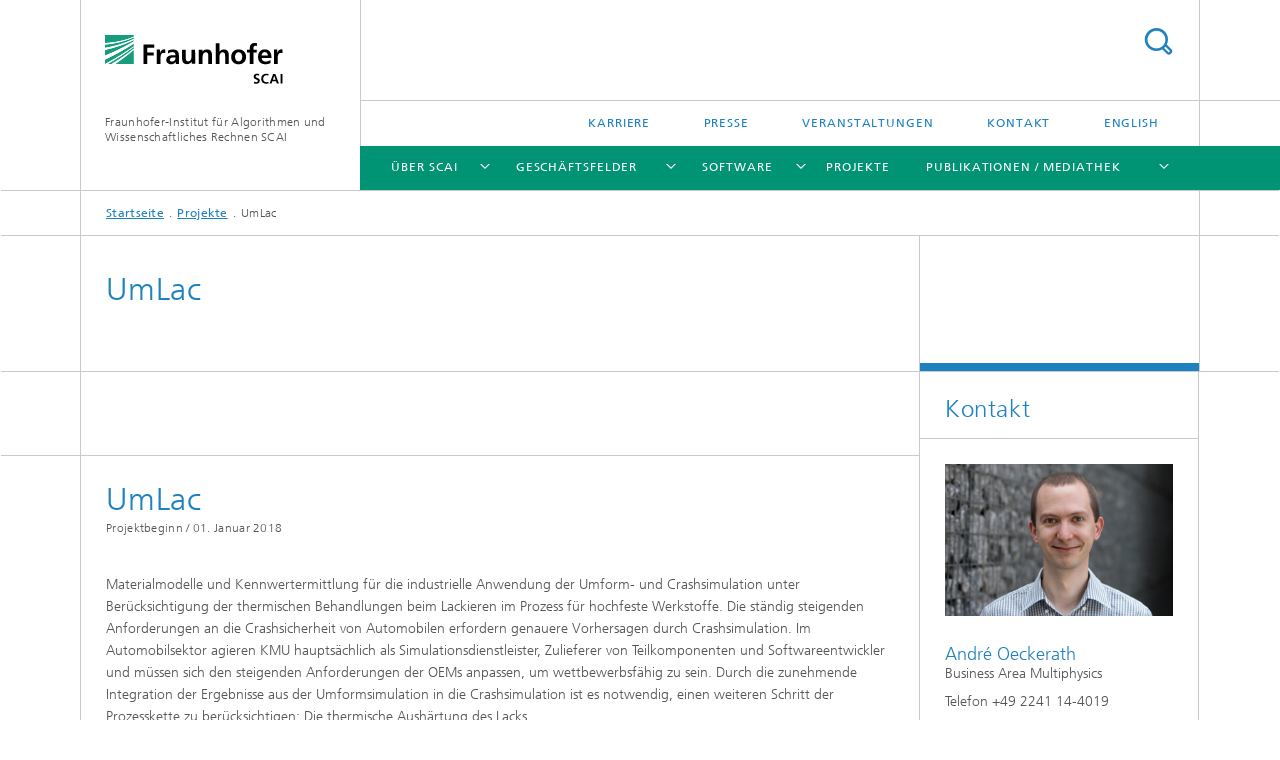

--- FILE ---
content_type: text/html;charset=utf-8
request_url: https://www.scai.fraunhofer.de/de/projekte/UmLac.html
body_size: 7297
content:
<!DOCTYPE html>
<html lang="de" class="">
<head>
    <meta charset="utf-8"/>
    <meta http-equiv="X-UA-Compatible" content="IE=edge"/>
    <meta name="viewport" content="width=device-width, initial-scale=1, user-scalable=yes"/>
    <title>UmLac -  Fraunhofer SCAI</title>

    <!-- Avoid annoying toolbar on images in Internet Explorer -->
    <meta http-equiv="imagetoolbar" content="no" />
    <!-- Information for Robots -->
    <meta name="robots" content="noodp,noydir,index,follow" />
    <link rel="alternate" href="https://www.scai.fraunhofer.de/de/projekte/UmLac.html" hreflang="de"/>
    <link rel="alternate" href="https://www.scai.fraunhofer.de/en/projects/UmLac.html" hreflang="en"/>
    <!-- open graph and twitter share meta data -->
    <meta property="og:title" content="UmLac"/>
    <meta property="og:description" content="Materialmodelle und Kennwertermittlung für die industrielle Anwendung der Umform- und Crashsimulation unter Berücksichtigung der thermischen Behandlungen beim Lackieren im Prozess für hochfeste Werkstoffe. Die ständig steigenden Anforderungen an die Crashsicherheit von Automobilen erfordern genauere Vorhersagen durch Crashsimulation. Im Automobilsektor agieren KMU hauptsächlich als Simulationsdienstleister, Zulieferer von Teilkomponenten und Softwareentwickler und müssen sich den steigenden Anforderungen der OEMs anpassen, um wettbewerbsfähig zu sein. Durch die zunehmende Integration der Ergebnisse aus der Umformsimulation in die Crashsimulation ist es notwendig, einen weiteren Schritt der Prozesskette zu berücksichtigen: Die thermische Aushärtung des Lacks."/>
    <meta property="og:url" content="https://www.scai.fraunhofer.de/de/projekte/UmLac.html"/>
    <meta property="og:type" content="website"/>
    <meta property="og:site_name" content="Fraunhofer-Institut für Algorithmen und Wissenschaftliches Rechnen SCAI"/>
        <meta http-equiv="last-modified" content="2024-02-28T12:19:30.622Z" />
	<meta name="pubdate" content="2024-02-28T13:19:30.622+01:00" />
    <meta name="copyright" content="Copyright" />
    <meta name="description" content="Materialmodelle und Kennwertermittlung für die industrielle Anwendung der Umform- und Crashsimulation unter Berücksichtigung der thermischen Behandlungen beim Lackieren im Prozess für hochfeste Werkstoffe. Die ständig steigenden Anforderungen an die Crashsicherheit von Automobilen erfordern genauere Vorhersagen durch Crashsimulation. Im Automobilsektor agieren KMU hauptsächlich als Simulationsdienstleister, Zulieferer von Teilkomponenten und Softwareentwickler und müssen sich den steigenden Anforderungen der OEMs anpassen, um wettbewerbsfähig zu sein. Durch die zunehmende Integration der Ergebnisse aus der Umformsimulation in die Crashsimulation ist es notwendig, einen weiteren Schritt der Prozesskette zu berücksichtigen: Die thermische Aushärtung des Lacks." />
    <!-- / LEGACY meta tags end -->

    <!--[if !IE]>-->
        <link rel="stylesheet" href="/etc.clientlibs/fraunhofer/ui/website/css/fraunhofer.min.3ed9d7d677cdf827963599044315a9d6.css" type="text/css">
<!--<![endif]-->

    <!--[if gt IE 8]>
    	<![endif]-->

    <!-- HTML5 shim and Respond.js for IE8 support of HTML5 elements and media queries -->
    <!--[if lte IE 8]>
        <link rel="stylesheet" href="/etc.clientlibs/fraunhofer/ui/website/css/lte_ie8.min.css" type="text/css">
<script src="/etc.clientlibs/fraunhofer/ui/website/js/lte_ie8.min.js"></script>
<![endif]-->
    
    <!-- Favorite icon -->
    <link rel="shortcut icon" href="/static/css/fraunhofer/resources/img/favicons/favicon_16x16.ico" type="image/x-icon"/>
	<link rel="apple-touch-icon" sizes="180x180" href="/static/css/fraunhofer/resources/img/favicons/apple-touch-icon_180x180.png">
	<meta name="msapplication-TileColor" content="#ffffff">
	<meta name="msapplication-TileImage" content="/static/css/fraunhofer/resources/img/favicons/mstile-144x144.png">
	<link rel="icon" type="image/png" href="/static/css/fraunhofer/resources/img/favicons/favicon_32x32.png" sizes="32x32">
	<link rel="icon" type="image/png" href="/static/css/fraunhofer/resources/img/favicons/favicon_96x96.png" sizes="96x96">
	<link rel="icon" type="image/svg+xml" href="/static/css/fraunhofer/resources/img/favicons/favicon.svg" sizes="any">
	
    <!-- Platform for Internet Content Selection (PICS) self-rating -->
    <link rel="meta" href="/static/css/fraunhofer/resources/pics.rdf" type="application/rdf+xml" title="PICS labels"/>
    <!-- Open Search -->
    <link rel="search" type="application/opensearchdescription+xml" title="Fraunhofer-Institut für Algorithmen und Wissenschaftliches Rechnen SCAI" href="/de.opensearch.xml"/>
        <link rel="alternate" type="application/rss+xml" title="Fraunhofer-Institut für Algorithmen und Wissenschaftliches Rechnen SCAI" href="https://www.scai.fraunhofer.de/de/rss-newsfeed.rss"/>
	</head>
<body class="col-3" itemtype="https://schema.org/WebPage" itemscope="itemscope">
    <div class="fhg-wrapper">
        <header>
    <input type="hidden" class="available-languages-servlet-path" data-path="/de/projekte/UmLac/jcr:content.languages.json" />
<div class="fhg-header">
    <div class="fhg-grid">
        <div class="row1">
            <div class="fhg-grid-item fhg-grid-3-2-1-1 section-search">
                <section role="search">
                    <form method="get" action="/de/suche.html" id="search-form" data-suggest-url="/bin/wcm/enterprisesearch/suggest">
                        <div>
                            <input type="hidden" name="_charset_" value="UTF-8" />
                            <input name="numberResults"
                                value="10" type="hidden" />
                            <input name="page" value="1" type="hidden" />

                            <input name="scope" value="SCAI" type="hidden"/>
                            <input id="search-query-default-foo" disabled="disabled" value="Suchbegriff" type="hidden"/>
                            <input name="lang" id="search-query-default-foo-hidden" value="de" type="hidden"/>

                            <input type="text" autocomplete="off" name="queryString"
                                id="UmLacsearchQuery" class="hasDefault ac_input queryStringContentHeader" maxlength="100"/>

                        </div>
                        <button type="submit">Titel - Suche</button>
                    </form>
                </section>
            </div>

            <div class="fhg-grid-item fhg-grid-1-1-1-1 section-title">
                <a href="/"><div class="logo-heading">
                    	<img class="logo" alt="" title="" src="/content/dam/scai/scai_logo.svg"/>
                        Fraunhofer-Institut für Algorithmen und Wissenschaftliches Rechnen SCAI</div>
                </a></div>
        </div>


        <div class="row2">
            <div class="fhg-grid-item fhg-grid-1-1-1-1 section-about text-site-identifier">
                <a href="/">Fraunhofer-Institut für Algorithmen und Wissenschaftliches Rechnen SCAI</a></div>

            <div class="fhg-grid-item fhg-grid-3-2-1-1 section-nav" id="menu">
                <div class="row2-1">

                    <div class="fhg-grid-item section-menu-plus">
                        <nav>
                            <ul>
                                <li><a href="/de/karriere.html">Karriere</a></li>
                                <li><a href="/de/presse.html">Presse</a></li>
                                <li><a href="/de/veranstaltungen.html">Veranstaltungen</a></li>
                                <li><a href="/de/kontakt.html">Kontakt</a></li>
                                <li class="lang"><a href="/en/projects/UmLac.html">English</a></li>
                                        </ul>
                        </nav>
                    </div>
                </div>

                <div class="nav-fhg" id="nav"><div class="section-menu">
        <nav>
            <ul class="fhg-mainmenu">
            <li class="lvl-1 ">
	                <span class="navigable"><a href="/de/ueber-uns.html">Über SCAI</a></span>
	                        <div class="submenu">
	                        	<span class="btn close">[X]</span>
	                        	<span class="mainmenu-title follow-link"><a href="/de/ueber-uns.html">Über SCAI</a></span>
	                            <ul>
	                                <li class="lvl-2">
                                            <a href="/de/ueber-uns/institutsleitung.html">Institutsleitung</a></li>
	                                <li class="lvl-2">
                                            <a href="/de/ueber-uns/kuratorium.html">Kuratorium</a></li>
	                                <li class="lvl-2">
                                            <a href="/de/ueber-uns/organisation.html">Organisation</a></li>
	                                <li class="lvl-2">
                                            <a href="/de/ueber-uns/aussenstelle-bonn.html">Außenstelle Bonn</a></li>
	                                <li class="lvl-2">
                                            <a href="/de/ueber-uns/lehre.html">Lehre</a></li>
	                                <li class="lvl-2">
                                            <a href="/de/ueber-uns/alumni.html">Alumni</a></li>
	                                <li class="lvl-2">
                                            <a href="/de/ueber-uns/geschichte.html">Geschichte</a></li>
	                                <li class="lvl-2">
                                            <a href="/de/ueber-uns/hpc-center.html">HPC Center</a></li>
	                                </ul>
	                        </div>
	                    </li>
			<li class="lvl-1 ">
	                <span class="navigable"><a href="/de/geschaeftsfelder.html">Geschäftsfelder</a></span>
	                        <div class="submenu">
	                        	<span class="btn close">[X]</span>
	                        	<span class="mainmenu-title follow-link"><a href="/de/geschaeftsfelder.html">Geschäftsfelder</a></span>
	                            <ul>
	                                <li class="lvl-2 is-expandable">
                                            <span class="follow-link navigable"><a href="/de/geschaeftsfelder/optimierung.html">Optimierung</a></span>

		                                            <ul>
		                                                <li class="lvl-3">
		                                                        <span class="navigable"><a href="/de/geschaeftsfelder/optimierung/produkte.html">Software</a></span>
		
		                                                                <ul>
		                                                                    <li class="lvl-4">
		                                                                            <a href="/de/geschaeftsfelder/optimierung/produkte/packassistant.html">PackAssistant</a></li>
		                                                                    <li class="lvl-4">
		                                                                            <a href="/de/geschaeftsfelder/optimierung/produkte/autonester-t.html">AutoNester-T</a></li>
		                                                                    <li class="lvl-4">
		                                                                            <a href="/de/geschaeftsfelder/optimierung/produkte/autonester-l.html">AutoNester-L</a></li>
		                                                                    <li class="lvl-4">
		                                                                            <a href="/de/geschaeftsfelder/optimierung/produkte/autocompactor.html">AutoCompactor</a></li>
		                                                                    <li class="lvl-4">
		                                                                            <a href="/de/geschaeftsfelder/optimierung/produkte/cutplanner.html">CutPlanner</a></li>
		                                                                    <li class="lvl-4">
		                                                                            <a href="/de/geschaeftsfelder/optimierung/produkte/autobarsizer.html">AutoBarSizer</a></li>
		                                                                    <li class="lvl-4">
		                                                                            <a href="/de/geschaeftsfelder/optimierung/produkte/autopanelsizer.html">AutoPanelSizer</a></li>
		                                                                    <li class="lvl-4">
		                                                                            <a href="/de/geschaeftsfelder/optimierung/produkte/cubonester.html">CuboNester</a></li>
		                                                                    </ul>
		                                                            </li>
		                                                <li class="lvl-3">
		                                                        <span class="navigable"><a href="/de/geschaeftsfelder/optimierung/projekte.html">Forschungsthemen</a></span>
		
		                                                                <ul>
		                                                                    <li class="lvl-4">
		                                                                            <a href="/de/geschaeftsfelder/optimierung/projekte/logistiksimulation.html">Logistiksimulation</a></li>
		                                                                    <li class="lvl-4">
		                                                                            <a href="/de/geschaeftsfelder/optimierung/projekte/coil-nesting.html">Coil Nesting</a></li>
		                                                                    <li class="lvl-4">
		                                                                            <a href="/de/geschaeftsfelder/optimierung/projekte/stahlprofilzuschnitt.html">Stahlprofilzuschnitt</a></li>
		                                                                    <li class="lvl-4">
		                                                                            <a href="/de/geschaeftsfelder/optimierung/projekte/mbopt.html">MBOpt</a></li>
		                                                                    <li class="lvl-4">
		                                                                            <a href="/de/geschaeftsfelder/optimierung/projekte/3d-nesting.html">3D-Nesting</a></li>
		                                                                    </ul>
		                                                            </li>
		                                                </ul>
                                                </li>
	                                <li class="lvl-2 is-expandable">
                                            <span class="follow-link navigable"><a href="/de/geschaeftsfelder/bioinformatik.html">Bioinformatik</a></span>

		                                            <ul>
		                                                <li class="lvl-3">
		                                                        <span class="navigable"><a href="/de/geschaeftsfelder/bioinformatik/produkte.html">Software und Services</a></span>
		
		                                                                <ul>
		                                                                    <li class="lvl-4">
		                                                                            <a href="/de/geschaeftsfelder/bioinformatik/produkte/scaiview.html">SCAIView</a></li>
		                                                                    </ul>
		                                                            </li>
		                                                </ul>
                                                </li>
	                                <li class="lvl-2">
                                            <a href="/de/geschaeftsfelder/multiphysics.html">Multiphysics</a></li>
	                                <li class="lvl-2 is-expandable">
                                            <span class="follow-link navigable"><a href="/de/geschaeftsfelder/numerische-datenbasierte-vorhersage.html">Numerische datenbasierte Vorhersage</a></span>

		                                            <ul>
		                                                <li class="lvl-3">
		                                                        <span class="navigable"><a href="/de/geschaeftsfelder/numerische-datenbasierte-vorhersage/produkte.html">Software</a></span>
		
		                                                                <ul>
		                                                                    <li class="lvl-4">
		                                                                            <a href="/de/geschaeftsfelder/numerische-datenbasierte-vorhersage/produkte/modelcompare.html">ModelCompare</a></li>
		                                                                    <li class="lvl-4">
		                                                                            <a href="/de/geschaeftsfelder/numerische-datenbasierte-vorhersage/produkte/desparo.html">DesParO</a></li>
		                                                                    <li class="lvl-4">
		                                                                            <a href="/de/geschaeftsfelder/numerische-datenbasierte-vorhersage/produkte/simcompare.html">SimCompare</a></li>
		                                                                    <li class="lvl-4">
		                                                                            <a href="/de/geschaeftsfelder/numerische-datenbasierte-vorhersage/produkte/simexplore.html">SimExplore</a></li>
		                                                                    </ul>
		                                                            </li>
		                                                <li class="lvl-3">
		                                                        <span class="navigable"><a href="/de/geschaeftsfelder/numerische-datenbasierte-vorhersage/expertise.html">Expertise</a></span>
		
		                                                                <ul>
		                                                                    <li class="lvl-4">
		                                                                            <a href="/de/geschaeftsfelder/numerische-datenbasierte-vorhersage/expertise/komplexe-daten-beherrschen.html">Komplexe Daten beherrschen</a></li>
		                                                                    <li class="lvl-4">
		                                                                            <a href="/de/geschaeftsfelder/numerische-datenbasierte-vorhersage/expertise/virtuelle-produktentwicklung.html">Virtuelle Produktentwicklung</a></li>
		                                                                    <li class="lvl-4">
		                                                                            <a href="/de/geschaeftsfelder/numerische-datenbasierte-vorhersage/expertise/analyse-infrastrukturen.html">Analyse-Infrastrukturen</a></li>
		                                                                    <li class="lvl-4">
		                                                                            <a href="/de/geschaeftsfelder/numerische-datenbasierte-vorhersage/expertise/simulation-mining.html">Simulation Mining</a></li>
		                                                                    <li class="lvl-4">
		                                                                            <a href="/de/geschaeftsfelder/numerische-datenbasierte-vorhersage/expertise/system-monitoring.html">System Monitoring</a></li>
		                                                                    <li class="lvl-4">
		                                                                            <a href="/de/geschaeftsfelder/numerische-datenbasierte-vorhersage/expertise/KI-modelle-verstehen.html">KI-Modelle verstehen</a></li>
		                                                                    </ul>
		                                                            </li>
		                                                </ul>
                                                </li>
	                                <li class="lvl-2 is-expandable">
                                            <span class="follow-link navigable"><a href="/de/geschaeftsfelder/high-performance-computing.html">High Performance Computing</a></span>

		                                            <ul>
		                                                <li class="lvl-3">
		                                                        <span class="navigable"><a href="/de/geschaeftsfelder/high-performance-computing/produkte.html">Software</a></span>
		
		                                                                <ul>
		                                                                    <li class="lvl-4">
		                                                                            <a href="/de/geschaeftsfelder/high-performance-computing/produkte/lama.html">LAMA</a></li>
		                                                                    </ul>
		                                                            </li>
		                                                <li class="lvl-3">
		                                                        <a href="/de/geschaeftsfelder/high-performance-computing/quantencomputing.html">Quantencomputing</a></li>
		                                                </ul>
                                                </li>
	                                <li class="lvl-2 is-expandable">
                                            <span class="follow-link navigable"><a href="/de/geschaeftsfelder/network-evaluation-technologies.html">Network Evaluation Technologies</a></span>

		                                            <ul>
		                                                <li class="lvl-3">
		                                                        <span class="navigable"><a href="/de/geschaeftsfelder/network-evaluation-technologies/produkte.html">Software</a></span>
		
		                                                                <ul>
		                                                                    <li class="lvl-4">
		                                                                            <a href="/de/geschaeftsfelder/network-evaluation-technologies/produkte/mynts.html">MYNTS</a></li>
		                                                                    <li class="lvl-4">
		                                                                            <a href="/de/geschaeftsfelder/network-evaluation-technologies/produkte/net-o-graph.html">net'O'graph</a></li>
		                                                                    <li class="lvl-4">
		                                                                            <a href="/de/geschaeftsfelder/network-evaluation-technologies/produkte/mynts-t.html">MYNTS-T</a></li>
		                                                                    </ul>
		                                                            </li>
		                                                </ul>
                                                </li>
	                                <li class="lvl-2 is-expandable">
                                            <span class="follow-link navigable"><a href="/de/geschaeftsfelder/schnelle-loeser.html">Schnelle Löser</a></span>

		                                            <ul>
		                                                <li class="lvl-3">
		                                                        <a href="/de/geschaeftsfelder/schnelle-loeser/leistungsangebot.html">Leistungsangebot</a></li>
		                                                <li class="lvl-3">
		                                                        <span class="navigable"><a href="/de/geschaeftsfelder/schnelle-loeser/produkte.html">Software</a></span>
		
		                                                                <ul>
		                                                                    <li class="lvl-4">
		                                                                            <a href="/de/geschaeftsfelder/schnelle-loeser/produkte/samg.html">SAMG</a></li>
		                                                                    <li class="lvl-4">
		                                                                            <a href="/de/geschaeftsfelder/schnelle-loeser/produkte/femzip-und-diffcrash.html">FEMZIP und DIFF-CRASH</a></li>
		                                                                    </ul>
		                                                            </li>
		                                                </ul>
                                                </li>
	                                <li class="lvl-2 is-expandable">
                                            <span class="follow-link navigable"><a href="/de/geschaeftsfelder/virtual-material-design.html">Virtual Material Design</a></span>

		                                            <ul>
		                                                <li class="lvl-3">
		                                                        <span class="navigable"><a href="/de/geschaeftsfelder/virtual-material-design/produkte.html">Software</a></span>
		
		                                                                <ul>
		                                                                    <li class="lvl-4">
		                                                                            <a href="/de/geschaeftsfelder/virtual-material-design/produkte/tremolo-x.html">Tremolo-X</a></li>
		                                                                    </ul>
		                                                            </li>
		                                                <li class="lvl-3">
		                                                        <a href="/de/geschaeftsfelder/virtual-material-design/presse-highlights.html">Presse-Highlights und Publikationen</a></li>
		                                                </ul>
                                                </li>
	                                <li class="lvl-2 is-expandable">
                                            <span class="follow-link navigable"><a href="/de/geschaeftsfelder/computational-finance.html">Computational Finance</a></span>

		                                            <ul>
		                                                <li class="lvl-3">
		                                                        <a href="/de/geschaeftsfelder/computational-finance/EAO-energy-asset-optimization.html">EAO – Energy Asset Optimization</a></li>
		                                                </ul>
                                                </li>
	                                <li class="lvl-2 is-expandable">
                                            <span class="follow-link navigable"><a href="/de/geschaeftsfelder/meshfree-multiscale-methods.html">Meshfree Multiscale Methods</a></span>

		                                            <ul>
		                                                <li class="lvl-3">
		                                                        <span class="navigable"><a href="/de/geschaeftsfelder/meshfree-multiscale-methods/produkte.html">Software</a></span>
		
		                                                                <ul>
		                                                                    <li class="lvl-4">
		                                                                            <a href="/de/geschaeftsfelder/meshfree-multiscale-methods/produkte/meshfree.html">Meshfree</a></li>
		                                                                    <li class="lvl-4">
		                                                                            <a href="/de/geschaeftsfelder/meshfree-multiscale-methods/produkte/puma.html">PUMA</a></li>
		                                                                    </ul>
		                                                            </li>
		                                                <li class="lvl-3">
		                                                        <span class="navigable"><a href="/de/geschaeftsfelder/meshfree-multiscale-methods/coupled-particle-and-finite-element-simulations.html">Gekoppelte Simulationen mit Partikeln</a></span>
		
		                                                                <ul>
		                                                                    <li class="lvl-4">
		                                                                            <a href="/de/geschaeftsfelder/meshfree-multiscale-methods/coupled-particle-and-finite-element-simulations/applications.html">Anwendungen</a></li>
		                                                                    <li class="lvl-4">
		                                                                            <a href="/de/geschaeftsfelder/meshfree-multiscale-methods/coupled-particle-and-finite-element-simulations/loesung.html">Lösung</a></li>
		                                                                    <li class="lvl-4">
		                                                                            <a href="/de/geschaeftsfelder/meshfree-multiscale-methods/coupled-particle-and-finite-element-simulations/services.html">Services</a></li>
		                                                                    </ul>
		                                                            </li>
		                                                </ul>
                                                </li>
	                                </ul>
	                        </div>
	                    </li>
			<li class="lvl-1 ">
	                <span class="navigable"><a href="/de/produkte.html">Software</a></span>
	                        <div class="submenu">
	                        	<span class="btn close">[X]</span>
	                        	<span class="mainmenu-title follow-link"><a href="/de/produkte.html">Software</a></span>
	                            <ul>
	                                <li class="lvl-2">
                                            <a href="/de/produkte/software-autobarsizer.html">AutoBarSizer</a></li>
	                                <li class="lvl-2">
                                            <a href="/de/produkte/software-autocompactor.html">AutoCompactor</a></li>
	                                <li class="lvl-2">
                                            <a href="/de/produkte/software-autonester-t.html">AutoNester-T</a></li>
	                                <li class="lvl-2">
                                            <a href="/de/produkte/software-autonester-l.html">AutoNester-L</a></li>
	                                <li class="lvl-2">
                                            <a href="/de/produkte/software-autopanelsizer.html">AutoPanelSizer</a></li>
	                                <li class="lvl-2">
                                            <a href="/de/produkte/software-cubonester-c.html">CuboNester-C</a></li>
	                                <li class="lvl-2">
                                            <a href="/de/produkte/software-cubonester-p.html">CuboNester-P</a></li>
	                                <li class="lvl-2">
                                            <a href="/de/produkte/software-cutplanner.html">CutPlanner</a></li>
	                                <li class="lvl-2">
                                            <a href="/de/produkte/software-desparo.html">DesParO</a></li>
	                                <li class="lvl-2">
                                            <a href="/de/produkte/meshfree.html">Meshfree</a></li>
	                                <li class="lvl-2">
                                            <a href="/de/produkte/software-modelcompare.html">ModelCompare</a></li>
	                                <li class="lvl-2">
                                            <a href="/de/produkte/software-mpcci-mapper.html">MpCCI Mapper</a></li>
	                                <li class="lvl-2">
                                            <a href="/de/produkte/software-mpcci-fsi.html">MpCCI FSIMapper</a></li>
	                                <li class="lvl-2">
                                            <a href="/de/produkte/software-mpcci.html">MpCCI Coupling Environment</a></li>
	                                <li class="lvl-2">
                                            <a href="/de/produkte/netzwerksimulator-mynts.html">MYNTS</a></li>
	                                <li class="lvl-2">
                                            <a href="/de/produkte/softwarebibliothek-net-o-graph.html">net'O'graph</a></li>
	                                <li class="lvl-2">
                                            <a href="/de/produkte/software-packassistant.html">PackAssistant</a></li>
	                                <li class="lvl-2">
                                            <a href="/de/produkte/software-samg.html">SAMG</a></li>
	                                <li class="lvl-2">
                                            <a href="/de/produkte/software-scaiview.html">SCAIVIEW</a></li>
	                                <li class="lvl-2">
                                            <a href="/de/produkte/software-simcompare.html">SimCompare</a></li>
	                                <li class="lvl-2">
                                            <a href="/de/produkte/software-simexplore.html">SimExplore</a></li>
	                                <li class="lvl-2">
                                            <a href="/de/produkte/softwarepaket-tremolo-x.html">Tremolo-X</a></li>
	                                </ul>
	                        </div>
	                    </li>
			<li class="lvl-1 ">
	                <span><a href="/de/projekte.html">Projekte</a></span>
                    	</li>
			<li class="lvl-1 ">
	                <span class="navigable"><a href="/de/mediathek.html">Publikationen / Mediathek</a></span>
	                        <div class="submenu">
	                        	<span class="btn close">[X]</span>
	                        	<span class="mainmenu-title follow-link"><a href="/de/mediathek.html">Publikationen / Mediathek</a></span>
	                            <ul>
	                                <li class="lvl-2">
                                            <a href="/de/mediathek/produktblaetter.html">Infoblätter</a></li>
	                                <li class="lvl-2">
                                            <a href="/de/mediathek/broschueren.html">Broschüren</a></li>
	                                <li class="lvl-2">
                                            <a href="/de/mediathek/jahresberichte.html">Jahresberichte</a></li>
	                                <li class="lvl-2">
                                            <a href="/de/mediathek/filme.html">Filme</a></li>
	                                <li class="lvl-2 is-expandable">
                                            <span class="follow-link navigable"><a href="/de/mediathek/fachpublikationen.html">Fachpublikationen</a></span>

		                                            <ul>
		                                                <li class="lvl-3">
		                                                        <a href="/de/mediathek/fachpublikationen/fachpublikationen2022.html">Fachpublikationen 2022</a></li>
		                                                <li class="lvl-3">
		                                                        <a href="/de/mediathek/fachpublikationen/fachpublikationen2021.html">Fachpublikationen 2021</a></li>
		                                                <li class="lvl-3">
		                                                        <a href="/de/mediathek/fachpublikationen/fachpublikationen2020.html">Fachpublikationen 2020</a></li>
		                                                <li class="lvl-3">
		                                                        <a href="/de/mediathek/fachpublikationen/fachpublikationen2019.html">Fachpublikationen 2019</a></li>
		                                                <li class="lvl-3">
		                                                        <a href="/de/mediathek/fachpublikationen/fachpublikationen2018.html">Fachpublikationen 2018</a></li>
		                                                <li class="lvl-3">
		                                                        <a href="/de/mediathek/fachpublikationen/fachpublikationen2017.html">Fachpublikationen 2017</a></li>
		                                                <li class="lvl-3">
		                                                        <a href="/de/mediathek/fachpublikationen/fachpublikationen2023.html">Fachpublikationen 2023</a></li>
		                                                <li class="lvl-3">
		                                                        <a href="/de/mediathek/fachpublikationen/fachpublikationen2024.html">Fachpublikationen 2024</a></li>
		                                                <li class="lvl-3">
		                                                        <a href="/de/mediathek/fachpublikationen/fachpublikationen2025.html">Fachpublikationen 2025</a></li>
		                                                </ul>
                                                </li>
	                                <li class="lvl-2 is-expandable">
                                            <span class="follow-link navigable"><a href="/de/mediathek/abschlussarbeiten.html">Abschlussarbeiten mit Beteiligung von SCAI</a></span>

		                                            <ul>
		                                                <li class="lvl-3">
		                                                        <span class="navigable"><a href="/de/mediathek/abschlussarbeiten/dissertationen.html">Dissertationen</a></span>
		
		                                                                <ul>
		                                                                    <li class="lvl-4">
		                                                                            <a href="/de/mediathek/abschlussarbeiten/dissertationen/archiv.html">Archiv</a></li>
		                                                                    </ul>
		                                                            </li>
		                                                <li class="lvl-3">
		                                                        <a href="/de/mediathek/abschlussarbeiten/masterarbeiten.html">Masterarbeiten</a></li>
		                                                <li class="lvl-3">
		                                                        <span class="navigable"><a href="/de/mediathek/abschlussarbeiten/diplomarbeiten.html">Diplomarbeiten</a></span>
		
		                                                                <ul>
		                                                                    <li class="lvl-4">
		                                                                            <a href="/de/mediathek/abschlussarbeiten/diplomarbeiten/archiv.html">Archiv</a></li>
		                                                                    </ul>
		                                                            </li>
		                                                </ul>
                                                </li>
	                                <li class="lvl-2">
                                            <a href="/de/mediathek/material-fuer-mathematik-unterricht.html">Mathematik für die Praxis</a></li>
	                                </ul>
	                        </div>
	                    </li>
			<li class="lvl-1  showInHeader">
	                <span><a href="/de/veranstaltungen.html">Veranstaltungen</a></span>
                    	</li>
			<li class="lvl-1  showInHeader">
	                <span class="navigable"><a href="/de/kontakt.html">Kontakt</a></span>
	                        <div class="submenu">
	                        	<span class="btn close">[X]</span>
	                        	<span class="mainmenu-title follow-link"><a href="/de/kontakt.html">Kontakt</a></span>
	                            <ul>
	                                <li class="lvl-2">
                                            <a href="/de/kontakt/anfahrt-schloss-birlinghoven.html">Anfahrt Schloss Birlinghoven</a></li>
	                                <li class="lvl-2">
                                            <a href="/de/kontakt/hotels.html">Hotels</a></li>
	                                <li class="lvl-2">
                                            <a href="/de/kontakt/kontaktformular.html">Kontaktformular</a></li>
	                                </ul>
	                        </div>
	                    </li>
			<li class="lvl-1  showInHeader">
	                <span class="navigable"><a href="/de/presse.html">Presse</a></span>
	                        <div class="submenu">
	                        	<span class="btn close">[X]</span>
	                        	<span class="mainmenu-title follow-link"><a href="/de/presse.html">Presse</a></span>
	                            <ul>
	                                <li class="lvl-2">
                                            <a href="/de/presse/pressemitteilungen.html">Pressemitteilungen</a></li>
	                                </ul>
	                        </div>
	                    </li>
			<li class="lvl-1  showInHeader">
	                <span class="navigable"><a href="/de/karriere.html">Karriere</a></span>
	                        <div class="submenu">
	                        	<span class="btn close">[X]</span>
	                        	<span class="mainmenu-title follow-link"><a href="/de/karriere.html">Karriere</a></span>
	                            <ul>
	                                <li class="lvl-2">
                                            <a href="/de/karriere/wer-wir-sind.html">Gute Gründe, zu Fraunhofer SCAI zu kommen</a></li>
	                                <li class="lvl-2 is-expandable">
                                            <span class="follow-link navigable"><a href="/de/karriere/stellenangebote.html">Stellenangebote</a></span>

		                                            <ul>
		                                                <li class="lvl-3">
		                                                        <a href="/de/karriere/stellenangebote/alte-stellenausschreibungen.html">Alte Stellenausschreibungen</a></li>
		                                                </ul>
                                                </li>
	                                <li class="lvl-2">
                                            <a href="/de/karriere/angebote_studierende.html">Angebote für Studierende</a></li>
	                                <li class="lvl-2">
                                            <a href="/de/karriere/Bewerbungs-FAQ.html">Bewerbungs-FAQ</a></li>
	                                <li class="lvl-2">
                                            <a href="/de/karriere/frauen_und_forschung.html">Mehr Frauen in der Forschung</a></li>
	                                <li class="lvl-2">
                                            <a href="/de/karriere/auszubildende.html">Auszubildende</a></li>
	                                <li class="lvl-2 is-expandable">
                                            <span class="follow-link navigable"><a href="/de/karriere/Sommerschule_fuer_schuelerinnen_und_schueler.html">Schülerinnen und Schüler</a></span>

		                                            <ul>
		                                                <li class="lvl-3">
		                                                        <a href="/de/karriere/Sommerschule_fuer_schuelerinnen_und_schueler/sommerpraktikum.html">1. SCAI Sommerschule 2009</a></li>
		                                                </ul>
                                                </li>
	                                <li class="lvl-2">
                                            <a href="/de/karriere/arbeiten-bei-fraunhofer-scai.html">Einblick in die Arbeitswelt bei Fraunhofer SCAI</a></li>
	                                <li class="lvl-2">
                                            <a href="/de/karriere/initiativbewerbung.html">Initiativbewerbung</a></li>
	                                </ul>
	                        </div>
	                    </li>
			<li class="more lvl-1" id="morefield"><span class="navigable"><span>Mehr</span></span>
	                <ul></ul>
	            </li>
            </ul>
        </nav>
    </div>
</div>
</div>
        </div>
    </div>
</div>
<div data-emptytext="stage_parsys_hint" class="dummyclass"></div>
<nav class="breadcrumbs text-secondary">

	<div class="drop-down-bar">
		<p>Wo bin ich?</p>
	</div>
	<div class="wrapper">
		<ul>
			<li><a href="/">Startseite</a></li>
					<li><a href="/de/projekte.html">Projekte</a></li>
					<li>UmLac</li>
					</ul>
	</div>
</nav>
<div class="fhg-section-separator fhg-heading-separator fhg-grid fhg-grid-4-columns ">
    <div class="fhg-grid-item">
        <h1>UmLac</h1>
        </div>
    <div class="fhg-grid-item empty"></div>
    </div>
</header>
<div class="fhg-main fhg-grid fhg-grid-3-columns">
            <div data-emptytext="pressrel_content_hint" class="pressArticle"><div class="sep sectionseparator"><script data-scf-json="true" type='application/json' id='/de/projekte/UmLac/jcr:content/fixedContent/sep'>{"id":"/de/projekte/UmLac/jcr:content/fixedContent/sep","resourceType":"fraunhofer/components/sectionseparator","url":"/de/projekte/UmLac/_jcr_content/fixedContent/sep.social.json","friendlyUrl":"/de/projekte/UmLac.html"}</script><div class="fhg-section-separator"></div>
</div>
<div class="fhg-grid-section fhg-event-details">
    <section id="main" role="main">
        <div class="fhg-content-article fhg-event-details fhg-grid">
        	<article><div class="fhg-grid-item fhg-grid-3-2-1 fhg-content heading">
                    <h1>UmLac</h1><p class="text-meta">
                        <span class="type">Projektbeginn /</span>
						<time  class="date">01. Januar 2018</time></p>
                </div>
                <div class="pressArticleParsys parsys"><div data-emptytext="linklist_add_items" class="fhg-content-article fhg-grid section"><article>
    <div class="row">
        <div class=" fhg-grid-item fhg-grid-3-2-1">
        <div class="fhg-content fhg-richtext">
<p>Materialmodelle und Kennwertermittlung für die industrielle Anwendung der Umform- und Crashsimulation unter Berücksichtigung der thermischen Behandlungen beim Lackieren im Prozess für hochfeste Werkstoffe. Die ständig steigenden Anforderungen an die Crashsicherheit von Automobilen erfordern genauere Vorhersagen durch Crashsimulation. Im Automobilsektor agieren KMU hauptsächlich als Simulationsdienstleister, Zulieferer von Teilkomponenten und Softwareentwickler und müssen sich den steigenden Anforderungen der OEMs anpassen, um wettbewerbsfähig zu sein. Durch die zunehmende Integration der Ergebnisse aus der Umformsimulation in die Crashsimulation ist es notwendig, einen weiteren Schritt der Prozesskette zu berücksichtigen: Die thermische Aushärtung des Lacks.</p> 
<p>Laufzeit: 01/2018 – 12/2021<br> <br> <span class="linklist"><a href="/en/projects/UmLac.html">Mehr Info (Englisch)</a> </span>&nbsp;</p></div>
</div>
</div>
</article>
</div>
</div>
</article></div>
    </section>
</div></div>
<div class="contentPar parsys"></div>
</div>
        <div class="fhg-sidebar">
                <aside>
                    <div class="bcardssnav parsysbcardssnav parsys"><div class="business-card blue-ribbon">
    <h3>Kontakt</h3>
    <div class="card-container" >
        <div class="businesscardinclude"><div class="card"><div class="img img-horizontal">
        <img src="/content/businesscards/SCAI/andre-oeckerath/jcr:content/businesscard/image.img.1col.png/1639143831895/oeckerath-andre.png" alt="André Oeckerath"/>
            </div>
    <div class="content">
        <h3>Contact Press / Media</h3>
        <div class="info">
            <h4 class="name">
                André Oeckerath</h4>
            <p class="address">
                Business Area Multiphysics<br/></p>
            <p class="phone">
                Telefon&nbsp;+49 2241 14-4019</p>
            <div class="cta-block">
                <ul class="fhg-list arrowed-list">
                    <li class="sendMail"><a href="mailto:andre.oeckerath@scai.fraunhofer.de" contact="André Oeckerath">E-Mail senden</a></li>
                    <li class="printMail" style="display:none">andre.oeckerath@scai.fraunhofer.de</li>
                    </ul>
            </div>
        </div>
    </div>
</div></div>
</div>
</div>
</div>
</aside>
            </div>
        <div class="sep sectionseparator"><script data-scf-json="true" type='application/json' id='/de/projekte/UmLac/jcr:content/sep'>{"id":"/de/projekte/UmLac/jcr:content/sep","resourceType":"fraunhofer/components/sectionseparator","url":"/de/projekte/UmLac/_jcr_content/sep.social.json","friendlyUrl":"/de/projekte/UmLac.html"}</script><div class="fhg-section-separator"></div>
</div>
<footer>
    <div class="fhg-footer">
        <h2 class="invisible fragment" id="Navigation-und-Social-Media">Navigation und Social Media</h2>
        <div class="fhg-grid">
            <div class="fhg-social">
    <div class="fhg-grid">
        <div class="fhg-grid-item fhg-grid-3-2-2-1">
		</div>
        <div class="fhg-grid-item fhg-grid-1-1-1-1 secondary-buttons">
            <div class="fhg-grid-item-contents">
                <button class="print">Drucken</button>
                <!--<button>Download</button>-->
            </div>
        </div>
    </div>
</div><div class="row-social">
                <div class="fhg-grid-item section-follow">
        <h3 class="title">Folgen Sie uns</h3>
        <ul>
            <li>
                        <a href="https://www.linkedin.com/company/fraunhofer-scai" target="_blank" class="button in" title="Besuchen Sie uns bei LinkedIn"></a>
                    </li>
                </ul>
    </div>
</div>
            <div class="row-footer-nav">
    <div class="fhg-grid-item fhg-grid-3-2-1-1 section-menu text-secondary">
        <nav>
            <ul>
                <li>
                        <a href="/de/sitemap.html">Sitemap</a></li>
                <li>
                        <a href="/de/ausschreibungen.html">Ausschreibungen</a></li>
                <li>
                        <a href="/de/impressum.html">Impressum</a></li>
                <li>
                        <a href="/de/datenschutzerklaerung.html">Datenschutzerklärung</a></li>
                </ul>
        </nav>
    </div>
    <div class="fhg-grid-item fhg-grid-1-1-1-1 section-copy text-secondary">
    	<span>© 2026 </span>     
    </div>
</div>
</div>
        <div class="print-footer">
            <p><strong>Quelle: Fraunhofer-Gesellschaft<br>Fraunhofer-Institut für Algorithmen und Wissenschaftliches Rechnen SCAI - UmLac</strong></p>
            <p>Online im Internet; URL: https://www.scai.fraunhofer.de/de/projekte/UmLac.html</p>
            <p>Datum: 18.1.2026 04:11</p>
        </div>
    </div>
</footer>
</div>
    <script src="/etc.clientlibs/fraunhofer/ui/website/js/thirdparty/requirejs.min.js"></script>
<script src="/etc.clientlibs/fraunhofer/ui/website/js/fraunhofer.min.js"></script>
<!--[if lte IE 9]>
    <script type="text/javascript">
        require(['input-placeholder']);
    </script>
<![endif]-->
<!-- Tracking Code BEGIN --><script type="text/javascript">(function(d,s){var l=d.createElement(s),e=d.getElementsByTagName(s)[0];
l.async=true;l.type='text/javascript';
l.src='https://c.leadlab.click/1ba742846183c278.js';
e.parentNode.insertBefore(l,e);})(document,'script');</script><!-- Tracking Code END --></body>
</html>

--- FILE ---
content_type: image/svg+xml
request_url: https://www.scai.fraunhofer.de/content/dam/scai/scai_logo.svg
body_size: 1893
content:
<?xml version="1.0" encoding="utf-8"?>
<!-- Generator: Adobe Illustrator 22.1.0, SVG Export Plug-In . SVG Version: 6.00 Build 0)  -->
<svg version="1.0" id="Ebene_1" xmlns="http://www.w3.org/2000/svg" xmlns:xlink="http://www.w3.org/1999/xlink" x="0px" y="0px"
	 viewBox="0 0 258 72" enable-background="new 0 0 258 72" xml:space="preserve">
<g>
	<path fill="#179C7D" d="M0,41.7c9.9-5.1,24.3-13.3,41.5-25.3v-4C26.4,22.2,11,30.2,0,35.4V41.7z"/>
	<path fill="#179C7D" d="M0,29.7c11-4.5,26.4-11.4,41.5-20.4v-2c-14.2,7-29,11.4-41.5,14.2V29.7z"/>
	<path fill="#179C7D" d="M41.5,41.7V21.4c-9.5,8-18.8,14.9-26.7,20.3C14.8,41.7,41.5,41.7,41.5,41.7z"/>
	<path fill="#179C7D" d="M9.5,41.7C17,37.3,26,31.5,35,24.7c2.1-1.6,4.3-3.2,6.4-4.9v-2.5c-13.4,10-27,18.4-37.6,24.4H9.5z"/>
	<path fill="#179C7D" d="M0,18.5c12.1-2.1,27-6,41.5-12.9V3.4C26.9,10,12.2,12.8,0,13.7V18.5z"/>
	<path fill="#179C7D" d="M0,0v11.6c0.9-0.1,1.8-0.1,2.8-0.2c10.1-0.8,23.9-2.6,38.7-9V0H0z"/>
	<g>
		<g>
			<path fill="#FFFFFF" d="M0,11.6v2.1c12.2-1,26.9-3.8,41.5-10.3v-1c-14.9,6.4-28.6,8.2-38.7,9C1.8,11.5,0.9,11.6,0,11.6z"/>
		</g>
	</g>
	<g>
		<g>
			<path fill="#FFFFFF" d="M0,21.5c12.5-2.8,27.3-7.2,41.5-14.2V5.7C27,12.6,12.1,16.4,0,18.5V21.5z"/>
		</g>
	</g>
	<g>
		<g>
			<path fill="#FFFFFF" d="M0,35.4c11-5.3,26.4-13.2,41.5-23.1V9.2C26.4,18.3,11,25.2,0,29.7V35.4z"/>
		</g>
	</g>
	<g>
		<g>
			<path fill="#FFFFFF" d="M9.5,41.7h5.3c7.9-5.4,17.2-12.3,26.7-20.3v-1.6c-2.2,1.7-4.3,3.3-6.4,4.9C26.1,31.5,17,37.3,9.5,41.7z"
				/>
		</g>
	</g>
	<g>
		<g>
			<path fill="#FFFFFF" d="M0,41.7h3.9c10.6-6,24.3-14.4,37.6-24.4v-1C24.3,28.4,9.9,36.6,0,41.7L0,41.7z"/>
		</g>
	</g>
</g>
<path d="M243.9,41.7h5.3v-7.5c0-2.9,0-8.4,4.3-8.4c1,0,1.9,0.2,2.4,0.4v-5.4c-0.6-0.2-1.1-0.2-1.6-0.2c-3.2,0-5.4,3.2-5.6,5.1h-0.1
	V21h-4.7L243.9,41.7L243.9,41.7z M238.6,36.2c-2,1.1-4.2,2.1-6.8,2.1c-3.3,0-5.6-1.9-5.9-5.2h14.2c0-7.2-2.1-12.4-9.8-12.4
	c-6.4,0-9.5,4.9-9.5,10.8c0,6.7,3.9,10.6,10.7,10.6c2.9,0,5.1-0.6,7.1-1.6V36.2L238.6,36.2z M225.9,29.4c0.2-2.8,1.8-4.8,4.7-4.8
	s4.2,2.2,4.3,4.8C234.9,29.4,225.9,29.4,225.9,29.4z M208.9,41.7h5.3V25.1h4.7v-3.9h-4.7v-2.6c0-1.6,0.6-3.1,2.4-3.1
	c1.2,0,1.8,0.4,2.3,0.7l0.4-4.4c-1-0.2-2.5-0.4-3.9-0.4c-4.2,0-6.5,2.9-6.5,7v2.9H205v3.9h3.9V41.7L208.9,41.7z M187.6,30.9
	c0-3.1,1.7-6.1,5.1-6.1c3.5,0,5.2,3,5.2,6.1c0,3.4-1.1,7.1-5.2,7.1C188.7,38,187.6,34.3,187.6,30.9 M182,31.6
	c0,5.9,3.9,10.6,10.7,10.6s10.8-4.7,10.8-10.6c0-6.8-4.7-10.9-10.8-10.9C186.7,20.7,182,24.8,182,31.6 M159.8,41.7h5.3v-10
	c0-2.6,0.8-6.8,4.7-6.8c3.4,0,3.5,3.4,3.5,5.9v11h5.3v-13c0-4.6-2.1-8-7-8c-2.8,0-5.1,1.3-6.4,3.3h-0.1V11.8h-5.3V41.7z M135.5,41.7
	h5.3v-10c0-2.6,0.8-6.8,4.7-6.8c3.4,0,3.5,3.4,3.5,5.9v11h5.3v-13c0-4.6-2.1-8-7-8c-2.8,0-5.1,0.9-6.7,3.3h-0.1v-2.8h-5.1v20.4
	H135.5z M130,21.2h-5.3v10c0,2.6-0.8,6.8-4.7,6.8c-3.4,0-3.5-3.4-3.5-5.9v-11h-5.3V34c0,4.6,2.1,8,7,8c2.8,0,5.1-1.3,6.7-3.3h0.1
	v2.8h5.1L130,21.2L130,21.2z M93.5,35.8c0-3.2,3.5-3.5,5.9-3.5h2.3c0,1.6-0.2,3.1-1.1,4.2c-0.8,1.1-2.1,1.8-3.7,1.8
	C95,38.3,93.5,37.5,93.5,35.8 M90.8,26.8c1.8-1.4,4.1-2.2,6.3-2.2c3.1,0,4.6,1.1,4.6,4.4h-2.9c-2.2,0-4.9,0.2-6.9,1.2
	s-3.5,2.8-3.5,5.9c0,3.9,3.5,6.1,7.2,6.1c2.4,0,5.1-1.3,6.3-3.5h0.1c0,0.6,0,2,0.2,3.1h4.7c-0.1-1.6-0.2-3-0.2-4.6
	c0-1.5-0.1-3.1-0.1-5.1v-2.6c0-6.1-2.6-8.6-8.8-8.6c-2.3,0-5.1,0.6-7.1,1.6L90.8,26.8z M74.8,41.7h5.3v-7.5c0-2.9,0-8.4,4.3-8.4
	c1,0,1.9,0.2,2.4,0.4v-5.4c-0.6-0.2-1.1-0.2-1.6-0.2c-3.2,0-5.4,3.2-5.6,5.1h-0.1V21h-4.7L74.8,41.7L74.8,41.7z M55.5,41.7h5.6V29.5
	h9.4v-4.4h-9.4v-6.9H71v-4.4H55.5V41.7z"/>
<g>
	<path d="M219.442,57.945c-0.232,0-0.463,0.027-0.693,0.08c-0.245,0.053-0.477,0.152-0.695,0.298
		c-0.205,0.134-0.379,0.332-0.52,0.598c-0.141,0.252-0.209,0.571-0.209,0.956c0,0.292,0.089,0.537,0.268,0.737
		c0.18,0.2,0.406,0.379,0.674,0.538c0.297,0.16,0.618,0.305,0.962,0.439c0.336,0.145,0.688,0.299,1.06,0.458
		c0.373,0.145,0.732,0.319,1.078,0.517c0.359,0.213,0.674,0.472,0.943,0.777c0.27,0.292,0.494,0.645,0.674,1.057
		c0.153,0.426,0.23,0.937,0.23,1.535c-0.025,1.501-0.518,2.577-1.483,3.227c-0.962,0.651-2.148,0.977-3.561,0.977
		c-0.693,0-1.277-0.053-1.752-0.16c-0.487-0.092-1.053-0.219-1.694-0.377l0.251-2.511c0.948,0.558,1.964,0.844,3.042,0.857
		c0.549,0,1.085-0.147,1.597-0.44c0.514-0.29,0.775-0.743,0.79-1.354c0-0.332-0.077-0.618-0.23-0.857
		c-0.183-0.24-0.406-0.439-0.676-0.597c-0.589-0.319-1.263-0.624-2.02-0.917c-0.373-0.161-0.726-0.345-1.06-0.559
		c-0.346-0.199-0.668-0.438-0.962-0.716c-0.27-0.292-0.494-0.645-0.674-1.056c-0.18-0.412-0.27-0.898-0.27-1.455
		c0.027-1.541,0.52-2.644,1.481-3.308c0.927-0.624,1.997-0.937,3.216-0.937c1.155,0,2.227,0.168,3.214,0.5l-0.249,2.289
		C221.315,58.157,220.404,57.959,219.442,57.945z"/>
	<path d="M235.825,69.699c-1,0.279-2.02,0.426-3.061,0.439c-2.206,0-3.971-0.579-5.294-1.733c-1.375-1.13-2.065-2.87-2.08-5.221
		c0.091-4.901,2.549-7.377,7.374-7.432c0.962,0,1.978,0.194,3.042,0.579l-0.193,2.351c-0.5-0.291-0.987-0.498-1.462-0.617
		c-0.477-0.08-0.956-0.119-1.443-0.119c-1.4,0.013-2.493,0.49-3.274,1.434c-0.821,0.943-1.232,2.145-1.232,3.606
		c0,1.447,0.404,2.623,1.213,3.526c0.794,0.943,1.912,1.421,3.349,1.435c0.552,0,1.103-0.06,1.655-0.179
		c0.539-0.107,0.971-0.24,1.29-0.399L235.825,69.699z"/>
	<path d="M242.622,55.992h3.04l5.276,13.906h-2.984l-1.155-3.187h-5.448l-1.174,3.187h-2.793L242.622,55.992z M244.103,58.781
		h-0.037l-1.945,5.739h3.928L244.103,58.781z"/>
	<path d="M253.304,55.992H256v13.906h-2.696V55.992z"/>
</g>
</svg>
